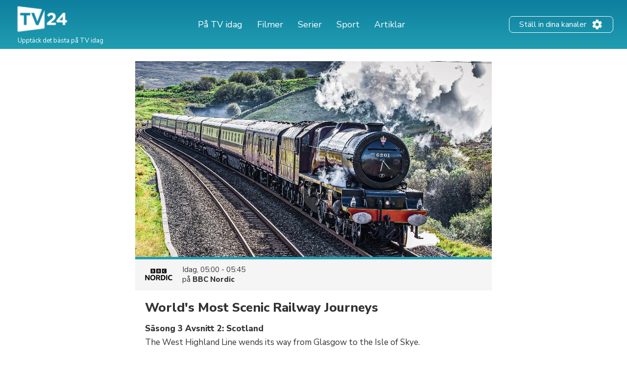

--- FILE ---
content_type: text/css
request_url: https://tv24.se/res/17277802160cf5b81c640695227eff590a6d99289c.css
body_size: 4177
content:
@-webkit-keyframes fadeIn{0%{opacity:0}to{opacity:1}}@keyframes fadeIn{0%{opacity:0}to{opacity:1}}@-webkit-keyframes fadeInUpBig{0%{opacity:0;-webkit-transform:translateY(1000px);transform:translateY(1000px)}to{opacity:1;-webkit-transform:translateY(0);transform:translateY(0)}}@keyframes fadeInUpBig{0%{opacity:0;-webkit-transform:translateY(1000px);-ms-transform:translateY(1000px);transform:translateY(1000px)}to{opacity:1;-webkit-transform:translateY(0);-ms-transform:translateY(0);transform:translateY(0)}}@-webkit-keyframes fadeinup{0%{bottom:0;opacity:0}to{bottom:30px;opacity:1}}@keyframes fadeinup{0%{bottom:0;opacity:0}to{bottom:30px;opacity:1}}@-webkit-keyframes fadeoutdown{0%{bottom:30px;opacity:1}to{bottom:0;opacity:0}}@keyframes fadeoutdown{0%{bottom:30px;opacity:1}to{bottom:0;opacity:0}}.fadeIn,ul.schedules ul.broadcasts,ul.section-items{-webkit-animation-name:fadeIn;animation-name:fadeIn}.fadeInUpBig{-webkit-animation-name:fadeInUpBig;animation-name:fadeInUpBig}a.ic,span.ic_fav_border{display:inline-block;background-size:18px 18px;background-repeat:no-repeat}span.ic_fav_border{width:18px;height:18px;background-image:url(/images/icons/ic_favorite_border.png);opacity:.8;cursor:pointer}a.ic{background-position:center left;padding-left:24px}a.ic_fav{background-image:url(/images/icons/ic_favorite.png)}a.ic_today{background-image:url(/images/icons/ic_today.png)}a.ic_grid{background-image:url(/images/icons/ic_view_stream.png)}a.ic_column{background-image:url(/images/icons/ic_view_column.png)}a.ic_settings{display:inline-block;background-image:linear-gradient(transparent,transparent),url(/images/icons/ic_settings_light_green.svg);padding-left:16px;background-position:top left;background-repeat:no-repeat;background-size:14px 14px}#search ::-webkit-input-placeholder{color:#fff;opacity:.9}#search :-moz-placeholder{color:#fff;opacity:.9}#search ::-moz-placeholder{color:#fff;opacity:.9}#search :-ms-input-placeholder{color:#fff;opacity:.9}#search ::-ms-input-placeholder{color:#fff;opacity:.9}#overlay.visible{display:block;-webkit-animation-duration:.35s;animation-duration:.35s}#content,#content div.program div.image div.actual,#overlay.visible{-webkit-animation-fill-mode:both;animation-fill-mode:both;-webkit-animation-name:fadeIn;animation-name:fadeIn}#content{max-width:728px;margin:25px auto 40px;-webkit-animation-duration:.4s;animation-duration:.4s}#content.modal{width:100%;min-height:100vh;background:#fff;margin:25px auto 0;-webkit-animation-name:none;animation-name:none;opacity:1}#content div.program{padding-bottom:100px;position:relative;font-size:15px;font-size:1.5rem}#content div.program #modal-close{position:absolute;top:-20px;right:-20px;width:40px;height:40px;border-radius:50%;background:rgba(0,0,0,.9);border:1px solid #999;cursor:pointer;z-index:1000;text-align:center}#content div.program #modal-close img{margin-top:7px}#content div.program #modal-close:hover img,span.btn-trailer span.trailer-play:hover,span.btn-trailer span.trailer-text:hover{opacity:.7}#content div.program div.image{width:100%;height:400px;background:#ccc}#content div.program div.image div.actual{position:relative;width:100%;height:100%;background:#ccc;background-repeat:no-repeat;background-size:cover;background-position:center center;-webkit-animation-duration:.3s;animation-duration:.3s}#content div.program div.current-broadcast{padding:10px 20px;overflow:auto;display:flex;align-items:center;justify-content:center;background:#f5f5f5;border-top:5px solid #209db1;border-bottom:1px solid #eee}#content div.program div.current-broadcast.placeholder{padding:0;height:68px}#content div.program div.current-broadcast img{margin:0 20px 0 0;object-fit:contain}#content div.program div.current-broadcast div,#content div.program ul.column-list li div.meta,ul.schedules ul.broadcasts li div.info span.title span.actual{flex:1 0 0%;-ms-flex:1 0 auto}#content div.program div.cast ul li div.meta span,#content div.program div.current-broadcast div span.channel,#content div.program div.current-broadcast div span.time,#content div.program div.upcoming ul.items li div span.episodeinfo,#content div.program div.upcoming ul.items li div span.time-channel,ul.schedules ul.broadcasts li.ended.visible{display:block}#content div.program div.current-broadcast div span.channel a,#content div.program div.current-broadcast div span.time a,#content div.program div.upcoming ul.items li div span.episodeinfo a,#content div.program div.upcoming ul.items li div span.time-channel a{font-weight:700}#content div.program div.current-broadcast div span.live,#content div.program div.current-broadcast div span.new{margin:0 0 0 5px;vertical-align:bottom;font-size:12px}#content div.program div.info{padding:20px}#content div.program div.info span.placeholder-header{display:block;max-width:620px;height:40px;background:#eee;margin:0 0 15px}#content div.program div.info span.placeholder-text{display:block;height:18px;background:#eee;margin:0 0 5px}#content div.program div.info span.placeholder-text.w1{max-width:100px;margin:0 0 10px}#content div.program div.info span.placeholder-text.w2{max-width:460px}#content div.program div.info span.placeholder-text.w3{max-width:560px}#content div.program div.info span.placeholder-text.w4{max-width:360px}#content div.program div.info h1{text-align:left;margin:0 0 15px;padding:0;font-size:26px;font-size:2.6rem;line-height:32px;line-height:3.2rem}#content div.program div.info div.ratings-area{display:block;margin:15px 0 0}#content div.program div.info div.ratings-area div.rating{text-align:left;display:inline-block;margin:0 30px 0 0}#content div.program div.info div.ratings-area div.rating a.rating-box{display:inline-block}#content div.program div.info div.ratings-area div.rating span.w{display:inline-block;font-size:16px;font-weight:700;padding-left:3px;padding-right:3px}#content div.program div.info div.ratings-area div.rating span.r{display:inline-block;margin:0 0 0 2px}@media screen and (max-width:639px){#content div.program div.info div.ratings-area div.rating:last-child{margin:0}}#content div.program div.info p,#content div.program div.info span.sub-title{font-size:17px;font-size:1.7rem}#content div.program div.info dl{margin:20px 0 0;font-size:15px;font-size:1.5rem}#content div.program div.info dl dt{clear:both;float:left;width:120px;font-weight:700}#content div.program div.info dl dd{font-weight:300;margin:0 0 5px 130px}#content div.program div.info span.sub-title{display:block;font-weight:700;margin:0 0 5px}#content div.program ul.column-list{margin-top:10px;display:flex;flex-direction:row;flex-wrap:wrap}#content div.program ul.column-list li{width:50%;display:flex;align-items:center;justify-content:center;padding:5px 0;font-size:13px;font-size:1.3rem}#content div.program ul.column-list li.hidden,div.settings ul li img.checkbox,ul.section-items li a div.channels-mobile{display:none}@media screen and (max-width:639px){#content div.program ul.column-list li{width:100%}}#content div.program div.upcoming{padding:20px;overflow:auto;border-top:1px solid #eee}#content div.program div.upcoming ul.switchers{font-size:12px;font-size:1.2rem}#content div.program div.upcoming ul.switchers li{margin:0 0 0 2px}#content div.program div.upcoming ul.switchers li span{padding:5px 8px}#content div.program div.upcoming ul.items li{align-items:flex-start;justify-content:flex-start}#content div.program div.upcoming ul.items li a{display:flex;align-items:center;justify-content:center;padding:8px 0}#content div.program div.upcoming ul.items li img{margin:0 10px 0 0;object-fit:contain}@media screen and (max-width:639px){#content div.program div.upcoming ul.items li a{display:flex;width:100%}#content div.program div.upcoming ul.items li img{margin:0 20px 0 0}}#content div.program div.upcoming ul.items li div span.episodeinfo{color:#999}#content div.program div.upcoming ul.items li div span.live,#content div.program div.upcoming ul.items li div span.new{margin:0 0 0 5px;vertical-align:bottom;font-size:12px}#content div.program div.cast{padding:20px}#content div.program div.cast ul li div.img{margin:0 5px 0 0}#content div.program div.cast ul li div.img img{margin:2px 0 0}@media screen and (max-width:639px){#content div.program div.cast ul li div.img{margin:0 10px 0 0}}#content div.program div.cast ul li div.meta span.role{color:#999}@media screen and (max-width:778px){#content{max-width:650px}#content div.program div.image{height:350px}}@media screen and (max-width:700px){#content{max-width:620px}}@media screen and (max-width:670px){#content{max-width:100%;margin-top:10px}#content div.program #modal-close{display:none}#content.modal{margin-top:0}#content div.program div.image{width:auto;margin:0 10px;height:340px}#content div.program div.image,#content div.program div.image div.actual{border-top-left-radius:6px;border-top-right-radius:6px}}@media screen and (max-width:640px){#content div.program div.image{height:320px}}@media screen and (max-width:600px){#content div.program div.image{height:290px}}@media screen and (max-width:560px){#content div.program div.image{height:270px}}@media screen and (max-width:520px){#content div.program div.image{height:260px}}@media screen and (max-width:500px){#content div.program div.image{height:250px}}@media screen and (max-width:480px){#content div.program div.image{height:240px}}@media screen and (max-width:470px){#content div.program div.image{height:230px}}@media screen and (max-width:440px){#content div.program div.image{height:210px}}@media screen and (max-width:390px){#content div.program div.image{height:220px}}@media screen and (max-width:355px){#content div.program div.image{height:200px}}@media screen and (max-width:320px){#content div.program div.image{height:180px}}span.btn-discrete{display:block;width:auto;margin:10px auto 0;cursor:pointer;font-size:12px}@media screen and (max-width:639px){span.btn-discrete{text-align:center}}#p-99{padding:10px 0;text-align:center}ul.schedules ul.broadcasts,ul.section-items{-webkit-animation-duration:.6s;animation-duration:.6s}ul.schedules ul.broadcasts{background:#fbfbfb;padding:10px 0;border-bottom:1px solid #eee}ul.schedules ul.broadcasts.t12 li a span.time,ul.section-items.t12 li a span.time{width:60px}ul.schedules ul.broadcasts li{overflow:hidden;width:100%;padding:0;border:0;font-size:1.5rem}ul.schedules ul.broadcasts li a{display:flex;width:100%;padding:0 10px 5px}ul.schedules ul.broadcasts li div.info{flex:1 0 0%;-ms-flex:1 0 auto;padding:0 0 0 10px}ul.schedules ul.broadcasts li div.info span.title{display:flex}ul.schedules ul.broadcasts li div.info span.details{display:block;font-size:12px;font-size:1.2rem;font-weight:300}ul.schedules ul.broadcasts li div.info span.details span.rating::before{content:"/"}ul.schedules ul.broadcasts li div.info span.details span.rating{display:inline-block;margin-left:5px}ul.schedules ul.broadcasts li div.info span.details span.rating img{margin:0 2px;opacity:.5}ul.schedules ul.broadcasts li div.info span.details span.rating.full img{opacity:1}ul.schedules ul.broadcasts li.ended{color:#999;display:none}@media screen and (max-width:639px){ul.schedules ul.broadcasts li.ended.visible{display:none}}ul.schedules ul.broadcasts li.ongoing{font-weight:800;color:#000;font-size:1.5rem}ul.schedules ul.broadcasts li.ongoing div.info span.details{font-weight:400}@media screen and (max-width:639px){ul.schedules ul.broadcasts{flex:1 0 0%;-ms-flex:1 0 auto;background:#fff;border-bottom:none;margin-left:80px}ul.schedules ul.broadcasts li{display:none}ul.schedules ul.broadcasts li a{padding-bottom:4px}ul.schedules ul.broadcasts li.m{display:block}}div.progress-bar{height:7px;margin:6px 0 10px;background:#eee;border-radius:2px}div.progress-bar div.progress{height:100%;background:#209db1;border-top-left-radius:2px;border-bottom-left-radius:2px}@media screen and (max-width:639px){div.progress-bar{display:none}}div.empty{margin:60px 30px 120px;text-align:center}div.empty h2{margin:0 0 10px}div.addremove-teaser{text-align:center;padding:20px 0;font-size:15px;font-size:1.5rem;font-weight:700}div.addremove-teaser a{display:inline-block;margin:0 0 0 10px}@media screen and (max-width:639px){div.addremove-teaser a{display:block;margin:10px auto 20px}}span.btn-trailer{position:absolute;top:50%;left:0;margin-top:-30px;width:100%;display:block;font-size:11px;color:#fff;text-align:center}span.btn-trailer span.trailer-play{display:block;width:50px;height:50px;padding-top:7px;border:1px solid #209db1;border-radius:50%;background:rgba(0,0,0,.3);margin:auto;cursor:pointer}span.btn-trailer span.trailer-play img{width:36px;height:36px}span.btn-trailer span.trailer-text{display:inline-block;background:rgba(0,0,0,.3);border-radius:10px;padding:1px 5px 2px;margin:3px 0 0;cursor:pointer}ul.section-items{margin:30px auto;min-height:50vh;max-width:800px}ul.section-items.with-ended{margin-top:5px}ul.section-items li{border-bottom:1px solid #eee}ul.section-items li a{display:flex;padding:10px;min-height:65px}ul.section-items li a span.time{display:block;margin:0 20px 0 0;padding:2px 0 0}ul.section-items li a ul.channels{margin:0 20px 0 0;width:120px;padding:2px 0 0}ul.section-items li a ul.channels li{border:0;white-space:nowrap;overflow:hidden;text-overflow:ellipsis}ul.section-items li a div.meta{flex:1 0 0%;-ms-flex:1 0 auto;margin:0 20px 0 0;padding:2px 0 0}ul.section-items li a div.meta span.live,ul.section-items li a div.meta span.new{margin:0 0 0 5px}ul.section-items li a div.meta h3{font-weight:700;margin:0 0 2px}ul.section-items li a div.meta h3 img.movie{margin:0 3px 0 0}ul.section-items li a div.meta span.desc{color:#999}ul.section-items li a div.meta p{font-weight:300;margin:10px 0 0}ul.section-items li a div.icon img{width:24px;height:24px;margin-top:10px}ul.section-items li.ended{color:#999;display:none;opacity:.7}ul.section-items li.ongoing a span.time{font-weight:700}ul.section-items li:last-child{border-bottom:none}@media screen and (max-width:820px){ul.section-items{max-width:680px}}@media screen and (max-width:639px){ul.section-items{margin-top:0}ul.section-items li a{min-height:70px}ul.section-items li a ul.channels{display:none}ul.section-items li a div.channels-mobile{display:block;color:#999}ul.section-items li a div.meta{margin:0 10px 0 0}ul.section-items li a div.meta div.progress-bar{display:block}ul.section-items li a div.rating span.r{padding:3px 0 0}}div.rating,div.rating span{text-align:center}div.rating span{display:block;color:#ddd}div.rating span.r{font-size:18px;font-family:"Nunito Sans",sans-serif;font-weight:400}div.rating span.w{background:#ddd;color:#fff;padding:0 2px 1px;font-size:10px;border-radius:2px}div.rating.s5 span.r{color:#209db1}div.rating.s5 span.w{background:#209db1}div.rating.s4 span.r{color:#777}div.rating.s4 span.w{background:#777}div.rating.s3 span.r{color:#aaa}div.rating.s3 span.w{background:#aaa}div.rating.rt span.r{color:#83d175}div.rating.rt span.w{background:#83d175}div.rating.im span.r{color:#ffca74}div.rating.im span.w{background:#ffca74}div.settings{margin:30px auto;min-height:50vh;max-width:800px}div.settings.sort{margin-top:10px}div.settings div.instructions{margin:0 10px 10px;text-align:center;font-style:italic}div.settings ul li{display:flex;align-items:center;padding:10px;border-bottom:1px solid #eee;cursor:pointer;background:#fff}div.settings ul li div.info{margin-left:30px;flex:1}div.settings ul li div.info h3{font-size:16px;font-weight:700}div.settings ul li img.checkbox.visible{display:inline}div.settings ul li:hover{opacity:.8}div.settings ul li:last-child{border-bottom:none}div.settings ul div.drag-handle{padding:0 0 0 20px}div.settings.provider{max-width:480px}div.settings.provider h3{padding-bottom:5px;font-weight:700}div.settings.provider div.choose-by-location{display:flex;padding:5px 0}div.settings.provider div.choose-by-location input:valid{text-transform:uppercase}div.settings.provider div.choose-provider{margin:30px 0 0;padding:30px 0 0;border-top:1px solid #eee}div.settings.provider div.choose-provider p{font-style:italic;font-weight:300}div.settings.provider div.choose-provider ul{margin:20px 0 0}div.settings.provider div.choose-provider ul li{padding:0;border:0}div.settings.provider div.choose-provider ul li span.selectable-provider{display:block;width:100%;padding:10px 0;color:#5b7fdb;font-weight:700}div.settings.provider div.choose-provider ul li span.selectable-provider.selected::after{content:"selected";display:inline-block;font-weight:700;margin-left:5px;color:#000;font-size:11px}div.settings.provider div.choose-provider div.nothing{margin:10px 0 25px;font-size:15px;font-size:1.5rem}div.settings.provider div.choose-provider div.nothing.t{margin-top:25px}div.settings.provider div.choose-provider div.nothing a{color:#5b7fdb;font-weight:700}@media screen and (max-width:639px){div.settings.provider{padding:10px 20px}}#location-error{display:none;text-align:center}#location-error strong{color:red}#snackbar{visibility:hidden;min-width:250px;margin-left:-125px;background-color:#333;text-align:center;border-radius:2px;padding:16px;position:fixed;z-index:1;left:50%;bottom:30px;color:#209db1;font-weight:700}#snackbar.show{visibility:visible;-webkit-animation:fadeinup .5s,fadeoutdown .5s 2.5s;animation:fadeinup .5s,fadeoutdown .5s 2.5s}div.forgot-form{display:flex;margin:20px 0 0}div.reset-form{display:block;margin:20px 0 0}div.reset-form input{display:block;width:240px;margin:0 0 5px}@media screen and (max-width:639px){div.reset-form input{width:100%}}div.reset-form div.btn{width:90px;margin:25px 0 0}#forgot-pwd-success{display:none}#forgot-pwd-error,#forgot-pwd-error-length{margin:10px 0 0;color:red;font-weight:700;display:none}#forgot-pwd-btn.clicked,#reset-pwd-btn.clicked{background:#ccc}#addremove-channels li img{object-fit:cover}div.ppto-modal h1,div.ppto-modal h2{font-family:"Lato",sans-serif}div.ppto-modal h1{font-weight:700}
